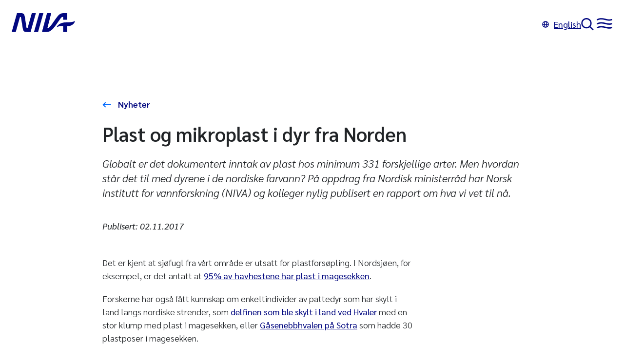

--- FILE ---
content_type: text/html;charset=utf-8
request_url: https://www.niva.no/nyheter/plast-og-mikroplast-i-dyr-fra-norden
body_size: 31320
content:

<!doctype html>
<html lang="no">
<head><link rel="preconnect" href="https://cdn.usefathom.com">
  <meta charset="utf-8">
  <meta name="viewport" content="width=device-width, initial-scale=1">
  <meta name="turbo-cache-control" content="no-cache">
  <meta name="theme-color" content="#020880" />
  <meta name="google-site-verification" content="_vUZdZJ-KX1Juwks6ZZR4lnBrYE2ZtkRjO3juFHPkJg" />
  <link href="/_/service/no.niva.www/asset/0000019a02ab2d20/styles/main.min.css" rel="stylesheet">
  <link rel="icon" type="image/png" sizes="16x16" href="/_/service/no.niva.www/asset/0000019a02ab2d20/images/favicon.png"/>
  <link rel="shortcut icon" data-th-href="/_/service/no.niva.www/asset/0000019a02ab2d20/images/favicon.ico"/>

  <script type="module" src="/_/service/no.niva.www/asset/0000019a02ab2d20/hotwired__turbo/7.3.0/dist/turbo.es2017-esm.js"></script>
  <script type="module" src="/_/service/no.niva.www/asset/0000019a02ab2d20/main.mjs" data-turbo-track="reload"></script>

  <title>​Plast og mikroplast i dyr fra Norden | NIVA</title>
<meta name="description" content="Globalt er det dokumentert inntak av plast hos minimum 331 forskjellige arter. Men hvordan står det til med dyrene i de nordiske farvann? På oppdrag fra Nordisk ministerråd har Norsk institutt for vannforskning (NIVA) og kolleger nylig publisert en rapport om hva vi vet til nå." />

<meta property="og:url" content="https://www.niva.no/nyheter/plast-og-mikroplast-i-dyr-fra-norden" />
<meta property="og:type" content="article" />
<meta property="og:title" content="​Plast og mikroplast i dyr fra Norden" />
<meta property="og:site_name" content="Niva" />

  <meta property="og:description" content="Globalt er det dokumentert inntak av plast hos minimum 331 forskjellige arter. Men hvordan står det til med dyrene i de nordiske farvann? På oppdrag fra Nordisk ministerråd har Norsk institutt for vannforskning (NIVA) og kolleger nylig publisert en rapport om hva vi vet til nå." />

  <meta property="og:locale" content="no" />

  <meta property="og:image" content="https://www.niva.no/nyheter/plast-og-mikroplast-i-dyr-fra-norden/_/image/fe411508-29ff-44ed-a64e-bb879d470931:e30c180b53dcb88090c459ab3a68f335d5c90153/block-1200-630/NIVA_Prim%C3%A6rlogo_DarkBlue_RGB.svg" />


<meta name="twitter:card" content="summary_large_image"/>

  <meta name="twitter:site" content="@NIVAforskning" /><script src="https://cdn.usefathom.com/script.js" data-site="RPZSSKDF"  defer></script></head>
<body
  
  >
<svg class="screenreader-only">
  <defs>
    <clipPath id="wave" clipPathUnits="objectBoundingBox">
      <path d="M0,0 v0.964 c0.106,-0.016,0.234,-0.015,0.361,-0.003 c0.119,0.011,0.273,0.039,0.639,0.039 V0 H0"/>
    </clipPath>
    <clipPath id="header-wave" clipPathUnits="objectBoundingBox">
      <path d="M0.639,0.781 C0.52,0.555,0.367,0,0,0 v1 h1 V0.717 C0.894,1,0.766,1,0.639,0.781"/>
    </clipPath>
  </defs>
</svg>


  <header
    class="header theme-white"
    data-controller="header"
    data-header-open-menu-theme-color-value="#9BE6C4">
    <turbo-stream-source src="wss://www.niva.no/nyheter/plast-og-mikroplast-i-dyr-fra-norden/_/service/no.niva.www/turbo-streams"></turbo-stream-source>

    <a href="#main" class="screenreader-only focus-visible">
      Til hovedinnhold
    </a>

    <svg display="none">
      <defs>
        <g id="niva-menu" fill-rule="evenodd" clip-rule="evenodd">
          <path
            d="M16.3694 3.90482C11.8459 2.82136 7.38305 2.08752 1.97619 4.63792C1.28438 4.96424 0.459014 4.66796 0.132688 3.97614C-0.193638 3.28433 0.102648 2.45896 0.794461 2.13264C7.08136 -0.832868 12.3265 0.0881067 17.0146 1.21102C17.4573 1.31705 17.8926 1.42379 18.3216 1.529L18.3216 1.52901C22.4992 2.55349 26.0807 3.4318 30.0625 2.07436C30.7865 1.82754 31.5735 2.21437 31.8203 2.93837C32.0671 3.66236 31.6803 4.44937 30.9563 4.69619C26.1643 6.32987 21.7834 5.24357 17.7013 4.23137C17.2538 4.12041 16.8099 4.01033 16.3694 3.90482ZM16.3694 12.289C11.8459 11.2055 7.38305 10.4717 1.97619 13.0221C1.28438 13.3484 0.459014 13.0521 0.132688 12.3603C-0.193638 11.6685 0.102648 10.8431 0.794461 10.5168C7.08136 7.55129 12.3265 8.47226 17.0146 9.59518C17.4573 9.7012 17.8926 9.80795 18.3216 9.91316C22.4992 10.9376 26.0807 11.816 30.0625 10.4585C30.7865 10.2117 31.5735 10.5985 31.8203 11.3225C32.0671 12.0465 31.6803 12.8335 30.9563 13.0803C26.1643 14.714 21.7834 13.6277 17.7013 12.6155C17.2538 12.5046 16.8099 12.3945 16.3694 12.289ZM1.97619 20.9651C7.38305 18.4147 11.8459 19.1485 16.3694 20.232C16.8099 20.3375 17.2538 20.4475 17.7013 20.5585C21.7834 21.5707 26.1643 22.657 30.9563 21.0233C31.6803 20.7765 32.0671 19.9895 31.8203 19.2655C31.5735 18.5415 30.7865 18.1547 30.0625 18.4015C26.0807 19.7589 22.4992 18.8806 18.3216 17.8562C17.8926 17.7509 17.4573 17.6442 17.0146 17.5382C12.3265 16.4152 7.08136 15.4943 0.794461 18.4598C0.102648 18.7861 -0.193638 19.6115 0.132688 20.3033C0.459014 20.9951 1.28438 21.2914 1.97619 20.9651Z"
            fill="currentColor"/>
        </g>

        <g id="niva-search" fill-rule="evenodd" clip-rule="evenodd">
          <path
            d="M19.4055 17.21C22.6638 13.0253 22.3695 6.9711 18.5226 3.12419C14.357 -1.0414 7.60326 -1.0414 3.43767 3.12419C-0.727922 7.28979 -0.727922 14.0435 3.43767 18.2091C7.28458 22.056 13.3388 22.3504 17.5234 19.092C17.5415 19.1124 17.5603 19.1324 17.5798 19.1519L23.2367 24.8088C23.7574 25.3295 24.6016 25.3295 25.1223 24.8088C25.643 24.2881 25.643 23.4439 25.1223 22.9232L19.4654 17.2663C19.4459 17.2468 19.4259 17.228 19.4055 17.21ZM16.637 5.00981C19.7612 8.13401 19.7612 13.1993 16.637 16.3235C13.5128 19.4477 8.44748 19.4477 5.32329 16.3235C2.19909 13.1993 2.19909 8.13401 5.32329 5.00981C8.44748 1.88562 13.5128 1.88562 16.637 5.00981Z"
            fill="currentColor"/>
        </g>

        <g id="niva-close" fill-rule="evenodd" clip-rule="evenodd">
          <path
            d="M17.6994 0.414938C18.2201 -0.105761 19.0644 -0.105761 19.5851 0.414938C20.1058 0.935637 20.1058 1.77986 19.5851 2.30056L11.8854 10.0002L19.585 17.6998C20.1057 18.2205 20.1057 19.0647 19.585 19.5854C19.0643 20.1061 18.2201 20.1061 17.6994 19.5854L9.9998 11.8858L2.30023 19.5854C1.77953 20.1061 0.93531 20.1061 0.41461 19.5854C-0.106089 19.0647 -0.106089 18.2205 0.41461 17.6998L8.11418 10.0002L0.414532 2.30056C-0.106169 1.77986 -0.106169 0.935637 0.414532 0.414938C0.93523 -0.105761 1.77945 -0.105761 2.30015 0.414938L9.9998 8.11459L17.6994 0.414938Z"
            fill="currentColor"/>
        </g>

        <g id="niva-arrow-right">
          <path
            d="M12.0377 0.342773L10.6268 1.76029L13.897 5.01526L0.291992 5.02895L0.294005 7.02895L13.8618 7.0153L10.6466 10.2455L12.0641 11.6564L17.7078 5.98637L12.0377 0.342773Z"
            fill="currentColor"/>
        </g>
      </defs>
    </svg>

    <div
      class="header-container"
      data-header-target="toolbar">

      <a
        href="/"
        class="header-container-logo"
        aria-label="Gå til NIVA-hovedside"
        data-turbo="false">

        <svg class="niva-logo header-icon" width="130" height="39" viewBox="0 0 130 39" fill="none"
           xmlns="http://www.w3.org/2000/svg">
          <path fill-rule="evenodd" clip-rule="evenodd"
              d="M32.5762 30.8158L41.2443 0H49.5579L38.7033 38.6286H30.4022C26.2376 38.6286 24.7541 37.3752 23.6779 34.9431C22.9134 33.2176 22.3686 29.4921 21.8307 25.8144C21.6531 24.5997 21.4762 23.3902 21.2924 22.2597C20.5884 18.3446 20.0469 14.7959 19.6812 12.3995C19.5461 11.5138 19.435 10.7856 19.3485 10.2543C19.3188 10.092 19.2943 9.92631 19.2699 9.76153V9.76147V9.7614C19.1232 8.77073 18.9814 7.81281 17.7468 7.81281H16.9786L8.31356 38.6318H0L10.8515 0H19.1526C23.3171 0 24.8007 1.25341 25.8768 3.68558C26.6418 5.41212 27.1869 9.13949 27.7251 12.82C27.9024 14.0325 28.0789 15.2399 28.2624 16.369C28.9664 20.2841 29.5078 23.8327 29.8735 26.2292C30.0087 27.1148 30.1198 27.8431 30.2062 28.3743C30.236 28.5367 30.2605 28.7024 30.2849 28.8672C30.4316 29.8579 30.5734 30.8158 31.808 30.8158H32.5762ZM45.7727 38.6286L56.6522 0H64.9502L54.0956 38.6286H45.7727ZM104.294 7.82214H105.423V13.4951H113.737V0H105.756C102.157 0 98.8327 1.48356 96.3881 3.91574C93.9435 6.34791 89.1133 13.0473 86.3141 17.2181C83.515 21.3888 79.0891 27.7181 76.0474 29.9667C75.1454 30.6323 73.2606 30.4582 73.2606 30.4582L81.0766 0H72.452L62.0764 38.6597L71.7242 38.6286C76.9867 38.6286 82.6721 36.0192 91.0727 23.8863C95.7754 17.0936 99.2868 12.2075 100.795 10.1361C101.766 8.82363 102.699 7.81903 104.294 7.81903V7.82214ZM92.1457 29.1023C92.1457 29.1023 95.4829 18.7702 112.741 18.8293V18.8324C127.636 18.8822 130 15.6476 130 15.6476C128.706 22.1728 122.293 26.3809 116.747 26.3809H113.737V38.635H105.423V26.3809H104.425C104.425 26.3809 102.671 26.2409 100.823 26.4057C97.6383 26.6888 94.7147 27.5099 92.1457 29.1023Z"
              fill="none"/>
        </svg>
      </a>

      <a
        class="header-language"
        href="/en"
        hreflang="en"
        data-turbo="false">

        <svg width="14" height="14" viewBox="0 0 14 14" fill="none" xmlns="http://www.w3.org/2000/svg"
           aria-hidden="true">
          <path fill-rule="evenodd" clip-rule="evenodd"
              d="M7 13.75C10.7279 13.75 13.75 10.7279 13.75 7C13.75 3.27208 10.7279 0.25 7 0.25C3.27208 0.25 0.25 3.27208 0.25 7C0.25 10.7279 3.27208 13.75 7 13.75ZM9.10412 11.8113C10.8421 11.0502 12.0886 9.37499 12.2355 7.39374C11.6183 7.73038 10.84 8.00636 9.95286 8.19847C9.84118 9.60074 9.53703 10.8528 9.10412 11.8113ZM4.89587 2.18865C3.43544 2.82824 2.32206 4.1133 1.91656 5.68301C2.09028 5.84783 2.3861 6.05054 2.83624 6.25061C3.17286 6.40021 3.5654 6.53483 4.00403 6.64731C4.0439 4.90436 4.37762 3.33617 4.89587 2.18865ZM5.57545 8.43307C5.69298 9.52562 5.93889 10.4651 6.2494 11.1638C6.46992 11.66 6.69367 11.9686 6.86634 12.133C6.92776 12.1914 6.97221 12.2226 7 12.2386C7.02779 12.2226 7.07224 12.1914 7.13366 12.133C7.30633 11.9686 7.53008 11.66 7.7506 11.1638C8.06111 10.4651 8.30702 9.52562 8.42455 8.43307C7.96531 8.47692 7.48873 8.5 7.00001 8.5C6.51128 8.5 6.03469 8.47692 5.57545 8.43307ZM4.04714 8.19847C4.15882 9.60073 4.46297 10.8528 4.89588 11.8113C3.1579 11.0502 1.91144 9.37499 1.76454 7.39373C2.38173 7.73037 3.16001 8.00636 4.04714 8.19847ZM8.49975 6.9172C8.02678 6.97065 7.52445 7 7.00001 7C6.47556 7 5.97323 6.97065 5.50025 6.9172C5.5101 5.24806 5.81715 3.80878 6.2494 2.83624C6.46992 2.34005 6.69367 2.03137 6.86634 1.86704C6.92776 1.80859 6.97221 1.77744 7 1.76137C7.02779 1.77744 7.07224 1.80859 7.13366 1.86704C7.30633 2.03137 7.53008 2.34005 7.7506 2.83624C8.18284 3.80878 8.4899 5.24806 8.49975 6.9172ZM9.99597 6.64731C9.9561 4.90437 9.62238 3.33617 9.10412 2.18865C10.5646 2.82824 11.6779 4.1133 12.0834 5.68301C11.9097 5.84784 11.6139 6.05055 11.1638 6.25061C10.8271 6.40022 10.4346 6.53483 9.99597 6.64731Z"
              fill="currentColor"/>
        </svg>English
      </a>
    </div>

    <div
      class="header-drawer"
      data-header-target="drawer"
      data-name="Search"
      data-svg-id="#niva-search"
      data-svg-title="Søk">

      <form
        action="/sok"
        id="search"
        class="form header-form"
        role="search">
        <div class="header-search-container">
          <label
            for="search-input"
            class="screenreader-only">

            Søk på hele nettstedet
          </label>

          <input
            type="search"
            id="search-input"
            class="form-search-input"
            name="q"
            spellcheck="false"/>

          <button type="submit" class="button button-blue">
            Søk
          </button>

        </div>
      </form>
    </div>

    <div
      class="header-drawer"
      data-header-target="drawer"
      data-name="Menu"
      data-svg-id="#niva-menu"
      data-svg-title="Hovedmeny">

      <div class="menu">
  <div class="global-menu">
    <nav class="global-menu-container">
        <ul class="list-unstyled" aria-label="menu">
  <li class="has-ul">
    <a
      href="/"
      
      >
        Forside
    </a>

    <ul class="list-unstyled">
    </ul>
  </li>
  <li class="has-ul">
    <a
      href="/tema"
      
      >
        Våre fagområder
    </a>

    <ul class="list-unstyled">
    </ul>
  </li>
  <li class="has-ul">
    <a
      href="/prosjekter"
      
      >
        Prosjekter
    </a>

    <ul class="list-unstyled">
    </ul>
  </li>
  <li class="has-ul">
    <a
      href="/nyheter"
      
      >
        Nyheter
    </a>

    <ul class="list-unstyled">
    </ul>
  </li>
  <li class="has-ul">
    <a
      href="/publikasjoner"
      
      >
        Publikasjoner
    </a>

    <ul class="list-unstyled">
    </ul>
  </li>
  <li class="has-ul">
    <a
      href="/lab"
      
      >
        Laboratorier
    </a>

    <ul class="list-unstyled">
    </ul>
  </li>
  <li class="has-ul">
    <a
      href="/arrangementer"
      
      >
        Arrangementer
    </a>

    <ul class="list-unstyled">
    </ul>
  </li>
        </ul>
        <ul class="list-unstyled" >
  <li class="has-ul">
    <a
      href="/om-niva"
      
      >
        Om NIVA
    </a>

    <ul class="list-unstyled">
  <li class="has-ul">
    <a
      href="/om-niva/kontakt"
      
      >
        Kontakt oss
    </a>

    <ul class="list-unstyled">
    </ul>
  </li>
  <li class="has-ul">
    <a
      href="/om-niva/ledelse-og-organisasjon"
      
      >
        Ledelse og organisasjon
    </a>

    <ul class="list-unstyled">
    </ul>
  </li>
  <li class="has-ul">
    <a
      href="/om-niva/var-strategi"
      
      >
        Vår strategi
    </a>

    <ul class="list-unstyled">
    </ul>
  </li>
  <li class="has-ul">
    <a
      href="/om-niva/ansatte"
      
      >
        Ansatte
    </a>

    <ul class="list-unstyled">
    </ul>
  </li>
  <li class="has-ul">
    <a
      href="/om-niva/ledige-stillinger"
      
      >
        Ledige stillinger
    </a>

    <ul class="list-unstyled">
    </ul>
  </li>
  <li class="has-ul">
    <a
      href="/om-niva/a-jobbe-i-niva"
      
      >
        Jobbe i NIVA
    </a>

    <ul class="list-unstyled">
    </ul>
  </li>
    </ul>
  </li>
        </ul>
    </nav>
  </div>
      </div>
    </div>
  </header>

<main id="main" data-controller="view-transition" data-view-transition-id-value="a0e7c021-0751-4cca-beff-47c618013945">
  <div
    role="article"
    class="article content-type-article">
    <div class="theme theme-white">
      <header data-portal-region="header" class="region-header">

<div data-portal-component-type="part" class="content-header-container-m">
    <figure>
    </figure>

  <a href="/nyheter" class="content-header-up-link">
    Nyheter
  </a>

  <h1 data-view-transition-target="title">
    ​Plast og mikroplast i dyr fra Norden
  </h1>

    <div class="richtext content-intro " data-view-transition-target="intro">
      <em>Globalt er det dokumentert inntak av plast hos minimum 331 forskjellige arter. Men hvordan står det til med dyrene i de nordiske farvann? På oppdrag fra Nordisk ministerråd har Norsk institutt for vannforskning (NIVA) og kolleger nylig publisert en rapport om hva vi vet til nå.</em>
    </div>

    <div class=" font-style-italic">
      Publisert:
      <time datetime="2017-11-02T09:45:13.735Z">02.11.2017</time>
    </div>

</div>
      </header>
    </div>

    <div data-portal-region="main" class="region-main">

<div data-portal-component-type="layout" class="layout-1-col layout-left width-m">
  <div data-portal-region="main" class="main width-m">

<div data-portal-component-type="part" class="blocks-view">

  <div class="blocks">
    <div class="block block-text">
      <div class="richtext">
    <div data-controller="textblock" class="richtext">
      <p><em><br></em></p><p>Det er kjent at sjøfugl fra vårt område er utsatt for plastforsøpling. I Nordsjøen, for eksempel, er det antatt at <a href="http://www.npolar.no/no/kronikker/2016/01-21-plast-i-havene.html">95% av havhestene har plast i magesekken</a>.</p><p>Forskerne har også fått kunnskap om enkeltindivider av pattedyr som har skylt i land langs nordiske strender, som <a href="https://www.nrk.no/ostfold/hadde-magen-full-av-plast-og-garn-1.11525094">delfinen som ble skylt i land ved Hvaler</a> med en stor klump med plast i magesekken, eller <a href="https://www.nrk.no/hordaland/fann-30-plastposar-i-magen-pa-den-sjeldne-kvalen-1.13355206">Gåsenebbhvalen på Sotra</a> som hadde 30 plastposer i magesekken. </p><p><img style="margin:0px auto;display: block;" alt="" src="https://res.cloudinary.com/mynewsdesk-cld/image/upload/t_limit_1000/lueohfclh8rybh0bxauq.jpg"><br> <em>Mikroplast er små plastkuler produsert for bruk i ulike produkter eller større plastbiter som har blitt revet i stykker. Begge typene finner vi igjen i naturen rundt oss. (Illustrasjon: NIVA/Miljødirektoratet)</em></p><p>Hovedfokus i den ferske rapporten for Nordisk Ministerråd, som bærer navnet <a href="http://norden.diva-portal.org/smash/record.jsf?pid=diva2%3A1141513&amp;dswid=2288">Micro-and macro-plastics in marine species from Nordic waters</a><em>,</em>&nbsp;har imidlertid vært på fisk og blåskjell.</p><p>- Da disse dyregruppene er økologisk og økonomisk viktige - og siden vi har mindre kunnskap om inntak av plast i disse gruppene -  har vi samlet sammen all tilgjengelig data om dette, sier <a href="https://www.niva.no/Ansatte/inger-lise-nerland-brate">Inger Lise Nerland Bråte</a>, forsker i NIVA og førsteforfatter av rapporten.</p><p>- Dette inkluderer både bachelor og masteroppgaver, rapporter og fagfellevurderte artikler, for slik å få et helhetlig inntrykk av kunnskapsgrunnlaget per dags dato. </p><p><strong>Hva er Norden?</strong></p><p>Forskerne har definert det nordiske havområdet, som sett fra kartet under, til å omfatte Norskehavet, Grønlandshavet, norsk og dansk sektor av Nordsjøen samt Skagerrak, Kattegat og Østersjøen. Det omfatter også alle sjøområder nær Grønland (nord, sør og øst), havområder nord og nordøst for Svalbard og kystnære sjøområder nordøst for Varangerhalvøya. </p><p><img style="margin:0px auto;display: block;" alt="" src="https://res.cloudinary.com/mynewsdesk-cld/image/upload/t_limit_1000/bnktnuw60gonaumvb9lo.jpg"></p><p><strong></strong></p><p><em>Kart fra </em><a href="http://norden.diva-portal.org/smash/record.jsf?pid=diva2%3A1141513&amp;dswid=2288"><em>rapporten</em></a><em>. (Figur: NIVA)</em></p><p><strong>En kunnskapsoppsummering</strong></p><p>I tillegg til kjente tilfeller som hos pattedyr og sjøfugl, er det funnet plast og mikroplast i hovedsak i fisk, muslinger og marine ormer. I de relativt få studiene som er utført er det funnet mikroplast i totalt 13 fiskearter.</p><p> De fiskeartene som det har blitt funnet plast og mikroplast i er sild (både atlanterhavssild og østersjøsild/strømming), atlanterhavstorsk, makrell, brisling, skrubbe, trepigget stingsild, sandflyndre, hvitting, hyse, ålekvabbe, dvergulke og stamsild. Disse artene er både pelagiske (spiser i de åpne vannmassene) og bunnlevende fisk både fra kystområder og det åpne hav. De tre mest studerte fiskeartene er sild, atlanterhavstorsk og makrell hvorav prosent av individer som hadde fått i seg plast var henholdsvis 0–30 %, 13–47 % og 0–31 %. </p><p><img style="margin:0px auto;display: block;" alt="" src="https://res.cloudinary.com/mynewsdesk-cld/image/upload/t_limit_1000/pb963vrddnobzf3bn5wb.jpg"></p><p><em>Eksempel på studier og steder hvor sild er undersøkt (Figur: NIVA).</em></p><p><strong>Ungt fagfelt, lite data</strong></p><p>- For andre dyregrupper enn fugl og fisk er det svært sparsommelig med data, sier <a href="https://www.niva.no/Ansatte/amy-lorraine-lusher">Amy Lusher</a>, forsker i NIVA og blant forfatterne av rapporten.</p><p>Det er noen få studier på mikroplast i blåskjell, fra blant annet Svalbard og vestkysten av Sverige. Det er også funnet mikroplast i marine ormer fra Nordsjøen, i snøkrabbe fra Barentshavet og i ullhåndskrabbe fra Østersjøen. Det eksisterer også flere upubliserte rapporter om plast funnet i avføring fra slangestjerner og flerbørstemark fra svenske farvann. </p><p>- Nordsjøen og Østersjøen er de mest studerte havområdene, mens det er utført få studier i Skagerrak, Kattegat, og vest og nord i det nordiske havmiljøet, sier Lusher.</p><p>- Det er også svært få studier fra havområdene vest for Færøyene, inkludert områder rundt Island og Grønland. </p><p>Hun påpeker at det er for tidlig å sammenligne studier fra Norden med studier fra andre regioner da det&nbsp; 1) er et begrenset antall studier, 2) er et&nbsp;begrenset antall studier på samme art fra forskjellige steder og 3) er forskjellige metoder som er benyttet.</p><p>- Det vi kan si er&nbsp;at det er plast også i «våre» marine arter, noe som er uønsket ut i fra føre-var prinsippet, slår Lusher fast.</p><p><a href="http://forskning.no/2017/09/plastforurensning-hva-er-egentlig-greia/produsert-og-finansiert-av/norsk-institutt-for-vannforskning">&gt;&gt; Les også: Dette vet vi, og dette vet vi ikke om mikroplast</a></p><p><strong>Hva slags plast?</strong></p><p>Der store plastartikler, såkalt makroplast, er synlig forurensing som kan sees langs kysten og flytende i overflatevannet, er mikroplast derimot ikke lett få øye på. Disse mikroskopiske bitene har blitt dokumentert i alle habitater, inkludert strender, overflatevann, i vannsøylen og på dyphavsbunn.  Siden disse plastbitene er så små, er det vanskelig å analysere hva slags type plast det er og dermed også vanskelig å si noe om kilder. </p><p>- I de tilfellene det har vært mulig å identifisere typen plast er det i hovedsak de mest produserte og vanligste plasttypene man finner igjen, noe som ikke er overraskende, sier Nerland Bråte.</p><p>Eksempler på polymer man fant i fisk fra norskekysten er polypropylen som er mye brukt i tauverk, polyester-fibre som mye syntetiske klær er laget av, samt PVC som er en vanlig polymer funnet i sedimenter. </p><p><a href="https://www.niva.no/nyheter/plast-i-norsk-kysttorsk"> Les også: Plast i norsk kysttorsk</a> </p><p><img style="margin:0px auto;display: block;" alt="" src="https://res.cloudinary.com/mynewsdesk-cld/image/upload/t_limit_1000/zwjamhumj7cuk2k3u90l.jpg"><br> <em>Eksempler på plast som er funnet i torsk fra norskekysten. (Montasje: NIVA)</em></p><p><strong>Plastens påvirkning på dyrene</strong></p><p>For dyrene som har plast i kroppen er det usikkert hva det innebærer av konsekvenser, spesielt effektene av mikroplast er usikre. Det er funnet effekter – også negative effekter -  av inntak av mikroplast i kontrollerte laboratoriumsstudier, men det er fortsatt ingen dokumentert sammenheng mellom mikroplast-inntak og negative følger for miljøet. </p><p>- Hvis en liten organisme inneholder betydelige mengder mikroplast i forhold til dets størrelse, er det sannsynlig at dette kan ha en negativ innvirkning på vekst eller utvikling. For eksempel kan dette påvirke evnen til å få i seg tilstrekkelig mengder mat, sier Nerland Bråte.</p><p>Fisk er trolig effektive til å kvitte seg med slike fremmedlegemer, men går man ned i fiskestørrelse er det mer usikkert hvilke konsekvenser mikroplasten har. </p><p><strong>Plast på tallerkenen?</strong></p><p>I et mattrygghetsperspektiv er tilstedeværelse av - og muligheten for - eksponering for mikroplast gjennom sjømat en kilde til bekymring for mange forbrukere. Mikroplast har blitt funnet i fisk og skalldyr som er kommersielt tilgjengelig, hvorav noen, som blåskjell, blir konsumert hele. I en fersk <a href="http://www.fao.org/3/a-i7677e.pdf">statusrapport</a> fra FNs Food and Agriculture Organization&nbsp;(FAO), som Amy Lusher har vært med på å utforme, er det konkludert med at nåværende ekspertvurderinger tyder på at mikroplast i fisk og skalldyr <em>ikke</em> utgjør en betydelig risiko for menneskers helse.</p><p>- Det er imidlertid fortsatt knyttet stor usikkerhet til dette, påpeker Lusher.</p><p>- Eksempelvis er det knyttet mye usikkerhet til effekten av nanoplast – plastbiter mindre  enn 1 µm - i matvarer.&nbsp;</p><p>Med hensyn til mattrygghet er det nødvendig å fastslå nivåene som finnes i ulike kommersielt viktige arter, og også å forstå hvilke farer dette kan ha for mennesker.</p><p><strong>Vet minst og de minste bitene</strong></p><p>Det er flere store kunnskapshull når det gjelder nivåer av mikroplast i nordisk marin biota, både geografisk og med hensyn til ulike arter.&nbsp;</p><p>- Å utføre flere studier sammen med metodeutvikling og samkjøring av analyser burde prioriteres videre for å tette disse kunnskapshullene, sier Nerland Bråte. </p><p>I rapporten for Nordisk Ministerråd heter det også at det et problem at de fleste studiene ikke har sett på plast som er mindre enn ca. 200 µm. I dag vet forskere nemlig at det ofte er den minste mikroplasten som er mest dominerende i miljøet, og trolig kan gjøre mest skade. </p><p>- Foreløpig kan vi ikke si noe om omfanget av disse minste plastbitene i dyr fra nordiske farvann, noe vi mener burde prioriteres i tiden fremover, avslutter Inger Lise Nerland Bråte. </p><p><strong>Referanse</strong></p><p>Inger Lise N. Bråte, Bastian Huwer, Kevin V. Thomas, David P. Eidsvoll, Claudia Halsband, Bethanie Carney Almroth and Amy Lusher (2017): “Micro-and macro-plastics in marine species from Nordic waters” i <em>TemaNord 2017:549</em>. DOI: <a href="http://dx.doi.org/10.6027/TN2017-549">http://dx.doi.org/10.6027/TN2017-549</a></p>
    </div>
</div>

    </div>
</div>

</div>



  <div data-portal-component-type="part" class="block font-style-italic">
    Sist oppdatert
    <time datetime="2018-02-01T10:00:16.577Z">01.02.2018</time>
  </div>
  </div>
</div>
    </div>
  </div>

    <aside data-portal-region="aside" class="region-aside">

<div data-portal-component-type="layout" class="layout-1-col layout-left width-m">
  <div data-portal-region="main" class="main width-m">

<div data-portal-component-type="part" class="related-content">
    <h2 class="related-content-separator">
      <span>Relatert innhold</span>
    </h2>

  <turbo-frame class="items-block" id="niva-nyheter-plast-og-mikroplast-i-dyr-fra-norden-related-article">
    <h2>Nyhetsartikler (1)</h2>

  <a href="/nyheter/plastforurensning-hva-er-egentlig-greia" class="list-item link-only" target="_top">
      <div class="arrow"></div>



    <h3
      class="title"
      
    >
      Plastforurensning – hva er egentlig greia?
    </h3>

      <div class="intro">
        <p>Plastsøppel i havet og mikroplast synes å være på alles lepper om dagen. Men hvor farlig er egentlig mikroplast, og kan plastproblemet løses?</p>

      </div>

      <div class="meta">
        
      Publisert:
      <time datetime="2017-11-02T09:45:13.414Z">02.11.2017</time>
    
      </div>

  </a>

  </turbo-frame>
</div>

  </div>
</div>
    </aside>
</main>


  <footer class="footer" data-stickysidebarheader-target="footer">
    <h2
      id="footer-title"
      class="screenreader-only">
      Footer
    </h2>

    <div class="footer-content">
      <svg class="niva-footer-logo"  width="130" height="39" viewBox="0 0 130 39" fill="none" xmlns="http://www.w3.org/2000/svg">
        <path fill-rule="evenodd" clip-rule="evenodd" d="M32.5762 30.8158L41.2443 0H49.5579L38.7033 38.6286H30.4022C26.2376 38.6286 24.7541 37.3752 23.6779 34.9431C22.9134 33.2176 22.3686 29.4921 21.8307 25.8144C21.6531 24.5997 21.4762 23.3902 21.2924 22.2597C20.5884 18.3446 20.0469 14.7959 19.6812 12.3995C19.5461 11.5138 19.435 10.7856 19.3485 10.2543C19.3188 10.092 19.2943 9.92631 19.2699 9.76153V9.76147V9.7614C19.1232 8.77073 18.9814 7.81281 17.7468 7.81281H16.9786L8.31356 38.6318H0L10.8515 0H19.1526C23.3171 0 24.8007 1.25341 25.8768 3.68558C26.6418 5.41212 27.1869 9.13949 27.7251 12.82C27.9024 14.0325 28.0789 15.2399 28.2624 16.369C28.9664 20.2841 29.5078 23.8327 29.8735 26.2292C30.0087 27.1148 30.1198 27.8431 30.2062 28.3743C30.236 28.5367 30.2605 28.7024 30.2849 28.8672C30.4316 29.8579 30.5734 30.8158 31.808 30.8158H32.5762ZM45.7727 38.6286L56.6522 0H64.9502L54.0956 38.6286H45.7727ZM104.294 7.82214H105.423V13.4951H113.737V0H105.756C102.157 0 98.8327 1.48356 96.3881 3.91574C93.9435 6.34791 89.1133 13.0473 86.3141 17.2181C83.515 21.3888 79.0891 27.7181 76.0474 29.9667C75.1454 30.6323 73.2606 30.4582 73.2606 30.4582L81.0766 0H72.452L62.0764 38.6597L71.7242 38.6286C76.9867 38.6286 82.6721 36.0192 91.0727 23.8863C95.7754 17.0936 99.2868 12.2075 100.795 10.1361C101.766 8.82363 102.699 7.81903 104.294 7.81903V7.82214ZM92.1457 29.1023C92.1457 29.1023 95.4829 18.7702 112.741 18.8293V18.8324C127.636 18.8822 130 15.6476 130 15.6476C128.706 22.1728 122.293 26.3809 116.747 26.3809H113.737V38.635H105.423V26.3809H104.425C104.425 26.3809 102.671 26.2409 100.823 26.4057C97.6383 26.6888 94.7147 27.5099 92.1457 29.1023Z" fill="#0069FF"/>
      </svg>

      <div class="richtext footer-rich-text">
          <div>
<h3>Kontakt oss</h3>

<p>Norsk institutt for vannforskning STI</p>

<p>Økernveien 94</p>

<p>0579 Oslo</p>

<p>&nbsp;</p>

<p>Tlf: <a href="tel:004722185100">(+47) 22 18 51 00</a></p>

<p>Epost: <a href="mailto:post@niva.no">post@niva.no</a></p>

<p>&nbsp;</p>

<p>Org. nr: 855869942</p>
</div>

          <ul>
	<li><a href="/ansatte">Ansatte</a></li>
	<li><a href="/tema">Fagområder</a></li>
	<li><a href="/prosjekter">Prosjekter</a></li>
	<li><a href="/publikasjoner">Publikasjoner</a></li>
	<li><a href="/seksjoner">Forskningsseksjoner</a></li>
</ul>

          <ul>
	<li><a href="/om-niva">Om NIVA</a></li>
	<li><a href="/om-niva/kontakt">Kontakt oss</a></li>
	<li><a href="/nivas-strategi-mot-2030">Strategi</a></li>
	<li><a href="/ledige-stillinger">Ledige stillinger</a></li>
	<li><a href="/redegjorelse-etter-apenhetsloven">Redegjørelse etter&nbsp;åpenhetsloven</a></li>
	<li><a href="/personvern">Personvern</a></li>
</ul>


          <ul aria-label="Sosiale medier">
              <li class="external-link">
                <a href="https://www.niva.no/nyhetsbrev" target="_blank">
                  Meld deg på vårt nyhetsbrev!
                </a>
              </li>
              <li class="external-link">
                <a href="https://no.linkedin.com/company/niva" target="_blank">
                  Linkedin
                </a>
              </li>
              <li class="external-link">
                <a href="https://www.instagram.com/nivaforskning/" target="_blank">
                  Instagram
                </a>
              </li>
              <li class="external-link">
                <a href="https://www.youtube.com/channel/UC7JeePlp1MGza3uWjuhY92g?app=desktop" target="_blank">
                  Youtube
                </a>
              </li>
              <li class="external-link">
                <a href="https://twitter.com/nivaforskning" target="_blank">
                  Twitter
                </a>
              </li>
          </ul>
      </div>
    </div>

    <div class="wave" area-hidden="true">
      <svg class="wave-svg"width="100%" height="100%" viewBox="0 0 1500 112" fill="none" xmlns="http://www.w3.org/2000/svg">
        <path d="M541.071 9.56588C350.812 -3.27512 159.643 -3.59909 8.65484e-06 13C5.99847e-06 43.3854 1.75408e-06 91.9355 0 112H1500C1500 112 1500 55.7529 1500 51C949.821 51 719.711 21.6226 541.071 9.56588Z" fill="none"/>
      </svg>
    </div>
  </footer>

</body>
</html>
